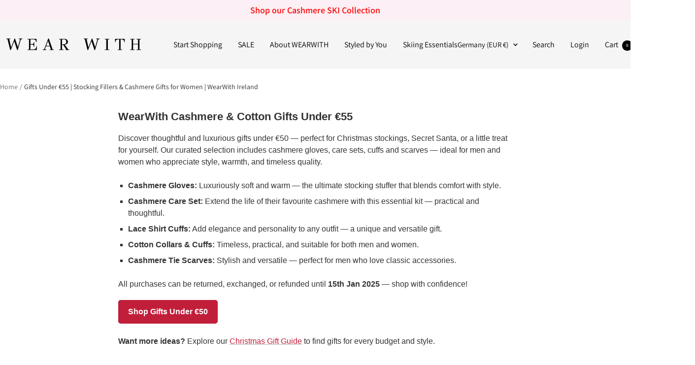

--- FILE ---
content_type: text/javascript
request_url: https://wearwith.co/cdn/shop/t/32/assets/custom.js?v=167639537848865775061757784506
body_size: -616
content:
//# sourceMappingURL=/cdn/shop/t/32/assets/custom.js.map?v=167639537848865775061757784506
